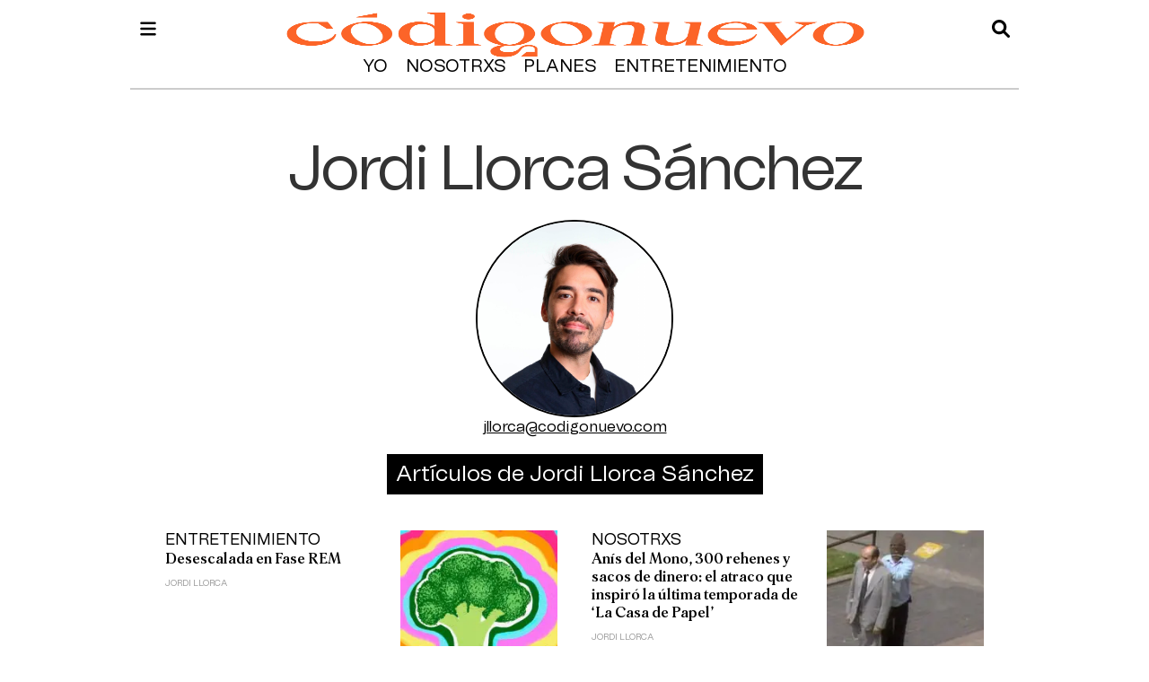

--- FILE ---
content_type: text/html
request_url: https://www.codigonuevo.com/firma/-/meta/jordi-llorca
body_size: 10707
content:
  <!doctype html>  <html class="ltr" dir="ltr" lang="es-ES"> <head> <meta content="text/html; charset=UTF-8" http-equiv="content-type"> <title>Jordi Llorca</title> <link rel="shortcut icon" href="https://www.codigonuevo.com/base-portlet/webrsrc/ctxvar/12199550-9851-499d-afde-0432f7691a8a.png"> <style amp-custom> .mln_uppercase_mln
		{
			text-transform:uppercase
		}
		
		.mln_small-caps_mln
		{
			font-variant:small-caps
		}
		</style> <meta name="keywords" content="jordi llorca"> <meta name="description" content="Jordi Llorca"> <meta property="og:type" content="Article"> <meta property="og:title" content="Jordi Llorca"> <meta property="og:description" content="Jordi Llorca"> <meta property="og:image" content="https://www.codigonuevo.com/news-portlet/getogimage/91531a7e-ccab-4796-a8ee-9714c625879c.png"> <meta property="og:url" content="https://www.codigonuevo.com/firma/-/meta/jordi-llorca"> <meta property="og:site_name" content="www.codigonuevo.com"> <link rel="canonical" href="https://www.codigonuevo.com/firma/-/meta/jordi-llorca"> <link rel="preload" href="https://www.codigonuevo.com/base-portlet/webrsrc/theme/7809ccd1a059e058c711b70861e867dd.css" as="style"> <link rel="preload" href="https://trafico.prensaiberica.es/cmp/min/prensaiberica-es.js" as="script"> <link rel="preload" href="https://www.codigonuevo.com/base-portlet/webrsrc/theme/d1187f0448d6de49beb7261eb69ae5e1.css" as="style"> <link rel="preload" href="https://www.codigonuevo.com/base-portlet/webrsrc/theme/87b063a3f5a1868375a2c0ec48cf7210.css" as="style"> <meta name="viewport" content="width=device-width"> <link href="https://www.codigonuevo.com/base-portlet/webrsrc/theme/40b4b2bedd0c4c064c3fa42c46a4e805.css" rel="stylesheet" type="text/css"> <link href="https://www.codigonuevo.com/base-portlet/webrsrc/theme/7809ccd1a059e058c711b70861e867dd.css" rel="stylesheet" type="text/css"> <link href="https://www.codigonuevo.com/base-portlet/webrsrc/theme/d1187f0448d6de49beb7261eb69ae5e1.css" rel="stylesheet" type="text/css"> <link href="https://www.codigonuevo.com/base-portlet/webrsrc/theme/031536377dc7a7714478b3449421e254.css" rel="stylesheet" type="text/css"> <link href="https://www.codigonuevo.com/base-portlet/webrsrc/theme/87b063a3f5a1868375a2c0ec48cf7210.css" rel="stylesheet" type="text/css"> <link href="https://www.codigonuevo.com/base-portlet/webrsrc/theme/e6149c2e013740e2a4084d860827fc5f.css" rel="stylesheet" type="text/css"> <script type="text/javascript" src="/base-portlet/webrsrc/878d146e07b6f7707aa39255f83ae417.js"></script> <script type="text/javascript">/*<![CDATA[*/var ITER=ITER||{};ITER.CONTEXT=ITER.CONTEXT||{};ITER.CONTEXT.sections=[];ITER.CONTEXT.isArticlePage=function(){return false};ITER.CONTEXT.articleId="";ITER.CONTEXT.contextIs=function(a){return a==="MetadataPage"};ITER.HOOK=ITER.HOOK||{};ITER.HOOK.onDisqusNewComment=function(a){};ITER.RESOURCE=ITER.RESOURCE||{};ITER.RESOURCE.Deferred=function(){var b;var a;var c=new Promise(function(e,d){b=e;a=d});c.resolve=b;c.reject=a;return c};ITER.RESOURCE.onLoad=ITER.RESOURCE.onLoad||[];ITER.RESOURCE.onInit=ITER.RESOURCE.onInit||[];ITER.RESOURCE.onLoad["util-http"]=new ITER.RESOURCE.Deferred();ITER.RESOURCE.onLoad["util-url"]=new ITER.RESOURCE.Deferred();ITER.RESOURCE.onLoad["util-cookie"]=new ITER.RESOURCE.Deferred();ITER.RESOURCE.onLoad["util-event"]=new ITER.RESOURCE.Deferred();ITER.RESOURCE.onLoad["util-message"]=new ITER.RESOURCE.Deferred();ITER.RESOURCE.onLoad.statistics=new ITER.RESOURCE.Deferred();ITER.RESOURCE.onLoad.reading=new ITER.RESOURCE.Deferred();ITER.RESOURCE.onLoad.konami=new ITER.RESOURCE.Deferred();ITER.RESOURCE.onLoad.adblock=new ITER.RESOURCE.Deferred();ITER.RESOURCE.onLoad.captcha=new ITER.RESOURCE.Deferred();ITER.RESOURCE.onLoad["iter-ui-tabs"]=new ITER.RESOURCE.Deferred();ITER.RESOURCE.onLoad["autocomplete-js"]=new ITER.RESOURCE.Deferred();ITER.RESOURCE.onLoad.form=new ITER.RESOURCE.Deferred();ITER.RESOURCE.onLoad["teaser-date"]=new ITER.RESOURCE.Deferred();ITER.RESOURCE.onLoad["search-date"]=new ITER.RESOURCE.Deferred();ITER.RESOURCE.onLoad.unregister=new ITER.RESOURCE.Deferred();ITER.RESOURCE.onLoad.recommendations=new ITER.RESOURCE.Deferred();ITER.RESOURCE.onLoad.surveys=new ITER.RESOURCE.Deferred();ITER.RESOURCE.onLoad["embed-article"]=new ITER.RESOURCE.Deferred();ITER.RESOURCE.CUSTOM=ITER.RESOURCE.CUSTOM||{};ITER.USER=ITER.USER||{};ITER.USER.id="";/*]]>*/</script> <script type="text/javascript" src="/html/js/iter-libraries/iter-util-url.js?v=4.0.244.4" defer onload="ITER.RESOURCE.onLoad['util-url'].resolve(true)"></script> <script type="text/javascript" src="/html/js/iter-libraries/iter-util-cookie.js?v=4.0.244.4" defer onload="ITER.RESOURCE.onLoad['util-cookie'].resolve(true)"></script> <script type="text/javascript" src="/html/js/iter-libraries/iter-konami.js?v=4.0.244.4" defer onload="ITER.RESOURCE.onLoad['konami'].resolve(true)"></script> <script type="text/javascript" src="/html/js/iter-libraries/iter-util-http.js?v=4.0.244.4" defer onload="ITER.RESOURCE.onLoad['util-http'].resolve(true)"></script> <script type="text/javascript" src="/html/js/iter-libraries/iter-statistics.js?v=4.0.244.4" defer onload="ITER.RESOURCE.onLoad['statistics'].resolve(true)"></script> <script type="text/javascript" src="/html/js/iter-libraries/iter-util-message.js?v=4.0.244.4" defer onload="ITER.RESOURCE.onLoad['util-message'].resolve(true)"></script> <script>/*<![CDATA[*/jQryIter.u="";/*]]>*/</script> <script type="text/javascript">/*<![CDATA[*/(function(a){a.contextSections=function(){return[]};a.contextIsArticlePage=function(){return false};a.articleId=function(){return""};a.contextIs=function(b){if(b=="HomePage"){return false}else{if(b=="ArticlePage"){return false}else{if(b=="SearchPage"){return false}else{if(b=="SectionPage"){return false}else{if(b=="MetadataPage"){return true}}}}}}})(jQryIter);/*]]>*/</script> <script type="text/javascript">/*<![CDATA[*/jQryIter.ajax({url:"https://trafico.prensaiberica.es/cmp/min/prensaiberica-es.js",dataType:"script",cache:true,});/*]]>*/</script> <script type="text/javascript">/*<![CDATA[*/window.cmp_config={nameTxt:"Zaprix Project S.L."};/*]]>*/</script> <script type="text/javascript" src="https://www.codigonuevo.com/base-portlet/webrsrc/theme/a0923e154a31d91039a65de7bf82b0a0.js"></script> </head> <body class=" controls-visible signed-out public-page"> <script type="text/javascript">/*<![CDATA[*/jQryIter(document).on("click",".ui-accordion-header",function(){jQryIter(window).resize()});/*]]>*/</script> <div class="iter-page-frame"> <header class="iter-header-wrapper" id="iter-header-wrapper">  <div class="portlet-boundary portlet-static-end portlet-nested-portlets header_main"> <div id="main-content" class="content ly-especial" role="main"> <div id="col-100-nested" class="col-100-nested"> <div class="container"> <div class="row top"> <div class="col-100-nested col-xs-12 portlet-column nopadding" id="col-100-nested"> <div id="" class="portlet-boundary portlet-static-end velocitycontainer-portlet logo"> <div class="logo_header"> <a href="/"> <img width="230" height="56" alt="Código Nuevo" src="https://www.codigonuevo.com/base-portlet/webrsrc/ctxvar/d7bb2939-564f-4c09-b362-ca4a4caaf52b.png" onerror="this.onerror=null; this.src='https://www.codigonuevo.com/base-portlet/webrsrc/ctxvar/d7bb2939-564f-4c09-b362-ca4a4caaf52b.png'"></a> </div> </div> <div id="1315266581" class="portlet-boundary portlet-static-end advanced-search-portlet search_b"> <span class="iter-field iter-field-text"> <span class="iter-field-content"> <span class="iter-field-element"> <input id="_1315266581_keywords" type="text" value="" name="keywords" inlinefield="true" class="iter-field-input iter-field-input-text" onkeydown="javascript:_1315266581_onKeyEnterSearch(event)" placeholder=""> </span> </span> </span> <span class="iter-button iter-button-submit"> <span class="iter-button-content"> <input id="_1315266581_search" type="submit" name="search" value="" class="iter-button-input iter-button-input-submit" onclick="javascript:_1315266581_onClickSearch()"> </span> </span> <script type="text/javascript">/*<![CDATA[*/function _1315266581_cleanKeywords(i){var j="";var h="";for(var f=0;f<i.length;f++){var g=i[f];if(!(g=="/"||g=="\\"||g=="~"||g=="!"||g=="("||g==")")){h+=g}else{h+=" "}}h=encodeURIComponent(h);for(var f=0;f<h.length;f++){var g=h[f];if(g=="'"){j+="%27"}else{j+=g}}return j}function _1315266581_onClickSearch(){var e=_1315266581_cleanKeywords(jQryIter("#_1315266581_keywords").val());if(e.length>0){var d="/resultados-de-busqueda/-/search/";var f="/false/false/19840126/20260126/date/true/true/0/0/meta/0/0/0/1";window.location.href=d+e+f}}function _1315266581_onKeyEnterSearch(b){if(b.keyCode==13){_1315266581_onClickSearch()}};/*]]>*/</script> </div> <div id="" class="portlet-boundary portlet-static-end htmlcontainer-portlet menu"> <div> <div class="icon_menu" onclick="mostrarMenu();"></div> </div> </div> <div id="" class="portlet-boundary portlet-static-end htmlcontainer-portlet icon_search"> <div> <div class="icon" onclick="mostrarSearch();"></div> </div> </div> <div id="57857159" class="portlet-boundary portlet-static-end menu-portlet menu_logo"> <div id="menu_57857159" class="menu_secc "> <div class="nav-dropdown nav noSubNav"> <ul class="parent-nav lst cf"> <li class="lst-item tabnav  sect-54 sect-c7ea2703795d447c7d8c66d83adf1f16"> <a href="/yo" class="tab-item lnk" title="Yo"> <span class="iconBefore"></span> <strong class="sectionName">Yo</strong> <span class="iconAfter"></span> </a> </li> <li class="lst-item tabnav  sect-63 sect-629cc3e879a998429ac4d59fa7459b41"> <a href="/nosotrxs" class="tab-item lnk" title="Nosotrxs"> <span class="iconBefore"></span> <strong class="sectionName">Nosotrxs</strong> <span class="iconAfter"></span> </a> </li> <li class="lst-item tabnav  sect-72 sect-02378f26061c27fef0dc131edd4a956c"> <a href="/planes" class="tab-item lnk" title="Planes"> <span class="iconBefore"></span> <strong class="sectionName">Planes</strong> <span class="iconAfter"></span> </a> </li> <li class="lst-item tabnav  sect-41 sect-90821cab2ce32f2799928b86a24959c7"> <a href="/entretenimiento" class="tab-item lnk" title="Entretenimiento"> <span class="iconBefore"></span> <strong class="sectionName">Entretenimiento</strong> <span class="iconAfter"></span> </a> </li> </ul> </div> </div> </div> </div> </div> </div> </div> </div> </div> <div class="portlet-boundary portlet-static-end portlet-nested-portlets menu_header"> <div id="col-100" class="col-100 container"> <div class="row top"> <div class="layout col-100-top-one-col col-xs-12 portlet-column nopadding" id="col-100-top-one-col"> <div id="" class="portlet-boundary portlet-static-end htmlcontainer-portlet close_menu"> <div> <div class="icon_close" onclick="mostrarMenu();"></div> </div> </div> <div id="3320260348" class="portlet-boundary portlet-static-end menu-portlet menu_1"> <div id="menu_3320260348" class="menu_secc_unfolded mega_menu simple vertical"> <div class="nav-dropdown nav noSubNav"> <ul class="parent-nav lst cf"> <li class="lst-item tabnav  sect-54 sect-c7ea2703795d447c7d8c66d83adf1f16"> <div class="tab-grp"> <a href="/yo" class="tab-item lnk" title="Yo"> <span class="iconBefore"></span> <strong class="sectionName">Yo</strong> <span class="iconAfter"></span> </a> <span class="hasChildsIcon"></span> <div class="child-nav cf"> <ul class="lst-std lst level-2"> <div class="lst-items"> <li class="lst-item   sect-55 sect-a523a6fa3a520f46aa79fada35d4289e"> <a href="/yo/mente" class=" lnk" title="Mente"> <span class="iconBefore"></span> <span class="sectionName">Mente</span> <span class="iconAfter"></span> </a> </li> <li class="lst-item   sect-56 sect-273cbb1d69ee49ae33bf9a4f15e56ddd"> <a href="/yo/cuerpo" class=" lnk" title="Cuerpo"> <span class="iconBefore"></span> <span class="sectionName">Cuerpo</span> <span class="iconAfter"></span> </a> </li> <li class="lst-item   sect-57 sect-e0cf7d4fc5c89765b0976cd8d70c2b33"> <a href="/yo/moda" class=" lnk" title="Moda"> <span class="iconBefore"></span> <span class="sectionName">Moda</span> <span class="iconAfter"></span> </a> </li> <li class="lst-item   sect-58 sect-fa8ff4aee80db180b29ba4cb396284a6"> <a href="/yo/belleza" class=" lnk" title="Belleza"> <span class="iconBefore"></span> <span class="sectionName">Belleza</span> <span class="iconAfter"></span> </a> </li> <li class="lst-item   sect-59 sect-a647c63530c62fa07e776ca42f5de295"> <a href="/yo/identidad" class=" lnk" title="Identidad"> <span class="iconBefore"></span> <span class="sectionName">Identidad</span> <span class="iconAfter"></span> </a> </li> <li class="lst-item   sect-60 sect-fbd681195cccfacd795d524b0893fa1b"> <a href="/yo/salud" class=" lnk" title="Salud"> <span class="iconBefore"></span> <span class="sectionName">Salud</span> <span class="iconAfter"></span> </a> </li> <li class="lst-item   sect-61 sect-89da690935f1aed72f1bf18c663a3dba"> <a href="/yo/dinero" class=" lnk" title="Dinero"> <span class="iconBefore"></span> <span class="sectionName">Dinero</span> <span class="iconAfter"></span> </a> </li> <li class="lst-item   sect-62 sect-100727abfe214c8eb7ffd901f79b328d"> <a href="/yo/trabajo" class=" lnk" title="Trabajo"> <span class="iconBefore"></span> <span class="sectionName">Trabajo</span> <span class="iconAfter"></span> </a> </li> <li class="lst-item   sect-1378 sect-bab1741bae586a45073d5d1dc4a9e540"> <a href="/yo/opinion" class=" lnk" title="Opinión"> <span class="iconBefore"></span> <span class="sectionName">Opinión</span> <span class="iconAfter"></span> </a> </li> </div> </ul> </div> </div> </li> <li class="lst-item tabnav  sect-63 sect-629cc3e879a998429ac4d59fa7459b41"> <div class="tab-grp"> <a href="/nosotrxs" class="tab-item lnk" title="Nosotrxs"> <span class="iconBefore"></span> <strong class="sectionName">Nosotrxs</strong> <span class="iconAfter"></span> </a> <span class="hasChildsIcon"></span> <div class="child-nav cf"> <ul class="lst-std lst level-2"> <div class="lst-items"> <li class="lst-item   sect-64 sect-81696d0b471e0531e33cfe3e07100b92"> <a href="/nosotrxs/relaciones" class=" lnk" title="Relaciones"> <span class="iconBefore"></span> <span class="sectionName">Relaciones</span> <span class="iconAfter"></span> </a> </li> <li class="lst-item   sect-65 sect-e542ce054e009f8fc59c5ac02d60147b"> <a href="/nosotrxs/sexo" class=" lnk" title="Sexo"> <span class="iconBefore"></span> <span class="sectionName">Sexo</span> <span class="iconAfter"></span> </a> </li> <li class="lst-item   sect-66 sect-b85d6390c5c3ed5fa6da91fb903126ff"> <a href="/nosotrxs/social" class=" lnk" title="Social"> <span class="iconBefore"></span> <span class="sectionName">Social</span> <span class="iconAfter"></span> </a> </li> <li class="lst-item   sect-67 sect-fe7293c0f3ce82369efa60d3727bfd9d"> <a href="/nosotrxs/feminismo" class=" lnk" title="Feminismo"> <span class="iconBefore"></span> <span class="sectionName">Feminismo</span> <span class="iconAfter"></span> </a> </li> <li class="lst-item   sect-68 sect-45d02affb085a144f48d54569ec1fd32"> <a href="/nosotrxs/lgtbi" class=" lnk" title="LGTBI"> <span class="iconBefore"></span> <span class="sectionName">LGTBI</span> <span class="iconAfter"></span> </a> </li> <li class="lst-item   sect-69 sect-50e6a0b971cb4d0f57d14b21be3b4e1e"> <a href="/nosotrxs/familia" class=" lnk" title="Familia"> <span class="iconBefore"></span> <span class="sectionName">Familia</span> <span class="iconAfter"></span> </a> </li> <li class="lst-item   sect-70 sect-450df4b64346b80052f3ab56f3a7b004"> <a href="/nosotrxs/sostenibilidad" class=" lnk" title="Sostenibilidad"> <span class="iconBefore"></span> <span class="sectionName">Sostenibilidad</span> <span class="iconAfter"></span> </a> </li> <li class="lst-item   sect-71 sect-bc725e50a1325816f7837f5e5e8bfdd1"> <a href="/nosotrxs/mascotas" class=" lnk" title="Mascotas"> <span class="iconBefore"></span> <span class="sectionName">Mascotas</span> <span class="iconAfter"></span> </a> </li> </div> </ul> </div> </div> </li> <li class="lst-item tabnav  sect-72 sect-02378f26061c27fef0dc131edd4a956c"> <div class="tab-grp"> <a href="/planes" class="tab-item lnk" title="Planes"> <span class="iconBefore"></span> <strong class="sectionName">Planes</strong> <span class="iconAfter"></span> </a> <span class="hasChildsIcon"></span> <div class="child-nav cf"> <ul class="lst-std lst level-2"> <div class="lst-items"> <li class="lst-item   sect-74 sect-6fab2515c6de381a35f860d805fc38d6"> <a href="/planes/trending" class=" lnk" title="Trending"> <span class="iconBefore"></span> <span class="sectionName">Trending</span> <span class="iconAfter"></span> </a> </li> <li class="lst-item   sect-75 sect-01dc88e34f9fd864104c3fe794cd00e7"> <a href="/planes/comida" class=" lnk" title="Comida"> <span class="iconBefore"></span> <span class="sectionName">Comida</span> <span class="iconAfter"></span> </a> </li> <li class="lst-item   sect-76 sect-7c050f19c9cb04e1f2317d3e229ffb25"> <a href="/planes/viajar" class=" lnk" title="Viajar"> <span class="iconBefore"></span> <span class="sectionName">Viajar</span> <span class="iconAfter"></span> </a> </li> <li class="lst-item   sect-77 sect-07eb5603ee7dcdb5f53e850eabdf0338"> <a href="/planes/fiestas" class=" lnk" title="Fiestas"> <span class="iconBefore"></span> <span class="sectionName">Fiestas</span> <span class="iconAfter"></span> </a> </li> <li class="lst-item   sect-78 sect-967b4417259f3122c8d0519218d61da0"> <a href="/planes/social-media" class=" lnk" title="Social media"> <span class="iconBefore"></span> <span class="sectionName">Social media</span> <span class="iconAfter"></span> </a> </li> <li class="lst-item   sect-79 sect-1fa12586243893161105a78c9d976292"> <a href="/planes/tecnologia" class=" lnk" title="Tecnología"> <span class="iconBefore"></span> <span class="sectionName">Tecnología</span> <span class="iconAfter"></span> </a> </li> <li class="lst-item   sect-1027 sect-1b3a54c50210772f48b40490f0f033db"> <a href="/planes/cultura" class=" lnk" title="Cultura"> <span class="iconBefore"></span> <span class="sectionName">Cultura</span> <span class="iconAfter"></span> </a> </li> </div> </ul> </div> </div> </li> <li class="lst-item tabnav  sect-41 sect-90821cab2ce32f2799928b86a24959c7"> <div class="tab-grp"> <a href="/entretenimiento" class="tab-item lnk" title="Entretenimiento"> <span class="iconBefore"></span> <strong class="sectionName">Entretenimiento</strong> <span class="iconAfter"></span> </a> <span class="hasChildsIcon"></span> <div class="child-nav cf"> <ul class="lst-std lst level-2"> <div class="lst-items"> <li class="lst-item   sect-43 sect-a8cb1e60dd1b158ef37c89c8e1021d0c"> <a href="/entretenimiento/series" class=" lnk" title="Series"> <span class="iconBefore"></span> <span class="sectionName">Series</span> <span class="iconAfter"></span> </a> </li> <li class="lst-item   sect-42 sect-6450842729b94729b0a1923bf97a66b7"> <a href="/entretenimiento/celebrities" class=" lnk" title="Celebrities"> <span class="iconBefore"></span> <span class="sectionName">Celebrities</span> <span class="iconAfter"></span> </a> </li> <li class="lst-item   sect-44 sect-0bda9ec59c2980241515e115397e0eb7"> <a href="/entretenimiento/musica" class=" lnk" title="Música"> <span class="iconBefore"></span> <span class="sectionName">Música</span> <span class="iconAfter"></span> </a> </li> <li class="lst-item   sect-45 sect-96f0c8f45b9a05f48a3f994e3485d05d"> <a href="/entretenimiento/cine" class=" lnk" title="Cine"> <span class="iconBefore"></span> <span class="sectionName">Cine</span> <span class="iconAfter"></span> </a> </li> <li class="lst-item   sect-46 sect-6dd32268f97c2d66fbf0ffc1db79381a"> <a href="/entretenimiento/gaming" class=" lnk" title="Gaming"> <span class="iconBefore"></span> <span class="sectionName">Gaming</span> <span class="iconAfter"></span> </a> </li> <li class="lst-item   sect-47 sect-a2f961e45b02301bf7d72bd76bd042b9"> <a href="/entretenimiento/libros" class=" lnk" title="Libros"> <span class="iconBefore"></span> <span class="sectionName">Libros</span> <span class="iconAfter"></span> </a> </li> <li class="lst-item   sect-48 sect-1c8194b0411640639dfb8d179623cff6"> <a href="/entretenimiento/arte" class=" lnk" title="Arte"> <span class="iconBefore"></span> <span class="sectionName">Arte</span> <span class="iconAfter"></span> </a> </li> <li class="lst-item   sect-49 sect-e6366f721c3e92581838fefd24e6304c"> <a href="/entretenimiento/ciencia" class=" lnk" title="Ciencia"> <span class="iconBefore"></span> <span class="sectionName">Ciencia</span> <span class="iconAfter"></span> </a> </li> <li class="lst-item   sect-1753 sect-49d385155c1705a8b6d233470e3d44e6"> <a href="/entretenimiento/mucho-texto" class=" lnk" title="Mucho Texto"> <span class="iconBefore"></span> <span class="sectionName">Mucho Texto</span> <span class="iconAfter"></span> </a> </li> <li class="lst-item   sect-1824 sect-cfb0e83247492ad5ae5595cf672f7c84"> <a href="/entretenimiento/retratadas" class=" lnk" title="Retratadas"> <span class="iconBefore"></span> <span class="sectionName">Retratadas</span> <span class="iconAfter"></span> </a> </li> </div> </ul> </div> </div> </li> </ul> </div> </div> </div> <div id="" class="portlet-boundary portlet-static-end htmlcontainer-portlet icons_rrss"> <div> <ul> <li><a label="tiktok" href="https://tiktok.com/@codigonuevo/" target="_blank"> <div class="icon_rsss icon_tiktok"></div></a></li> <li><a label="instagram" href="https://www.instagram.com/codigonuevo/?hl=es" target="_blank"> <div class="icon_rsss icon_instagram"></div></a></li> <li><a label="youtube" href="https://www.youtube.com/channel/UCSqYjOWkCPVtZY8XubFZdDA" target="_blank"> <div class="icon_rsss icon_youtube"></div></a></li> <li><a label="twitter" href="https://twitter.com/codigonuevo/" target="_blank"> <div class="icon_rsss icon_twitter"></div></a></li> </ul> </div> </div> <div id="1132846710" class="portlet-boundary portlet-static-end menu-portlet menu_2"> <div id="menu_1132846710" class="menu_secc "> <div class="nav-dropdown nav noSubNav"> <ul class="parent-nav lst cf"> <li class="lst-item tabnav  sect-33 sect-2df08866126b5fa53c17f1070be58a27"> <a href="/sobre-nosotros" class="tab-item lnk" title="Nosotros"> <span class="iconBefore"></span> <span class="sectionName">Nosotros</span> <span class="iconAfter"></span> </a> </li> <li class="lst-item tabnav  sect-1488 sect-5274c0ff25d6a1027543c0f02b5bcef6"> <a href="https://empleo.prensaiberica.es/pages/codigo-nuevo" rel="nofollow noopener noreferrer" class="tab-item lnk" target="_blank" title="Empleo"> <span class="iconBefore"></span> <span class="sectionName">Empleo</span> <span class="iconAfter"></span> </a> </li> <li class="lst-item tabnav  sect-34 sect-c3d767e6577a39bd833910973731787f"> <a href="/aviso-legal" class="tab-item lnk" title="Aviso legal"> <span class="iconBefore"></span> <span class="sectionName">Aviso legal</span> <span class="iconAfter"></span> </a> </li> <li class="lst-item tabnav  sect-361 sect-3b85dd13be6f0d001f780350c560e352"> <a href="javascript:Didomi.preferences.show();" rel="nofollow" class="tab-item lnk" title="Privacidad"> <span class="iconBefore"></span> <span class="sectionName">Privacidad</span> <span class="iconAfter"></span> </a> </li> <li class="lst-item tabnav  sect-35 sect-d83fca2560f9bae818c989bddbabbd50"> <a href="/contacto" class="tab-item lnk" title="Contacto"> <span class="iconBefore"></span> <span class="sectionName">Contacto</span> <span class="iconAfter"></span> </a> </li> <li class="lst-item tabnav  sect-1814 sect-9f5ed307d54640cb5e8a70ab586166dd"> <a href="https://www.prensaiberica.es/canal-de-denuncias" rel="nofollow noopener noreferrer" class="tab-item lnk" target="_blank" title="Canal de denuncias"> <span class="iconBefore"></span> <span class="sectionName">Canal de denuncias</span> <span class="iconAfter"></span> </a> </li> </ul> </div> </div> </div> </div> </div> </div> </div> </header> <div class="iter-content-wrapper iter-droppable-zone" id="iter-content-wrapper"> <div id="main-content" class="content ly-especial" role="main"> <div id="col-100-nested" class="col-100-nested"> <div class="container"> <div class="row top"> <div class="col-100-nested col-xs-12 portlet-column nopadding" id="col-100-nested"> <div id="" class="portlet-boundary portlet-static-end velocitycontainer-portlet ficha_firma"> <div class="header-autor"> <div class="nombre-autor"> <h1>Jordi Llorca Sánchez</h1> </div> <div class="subhedline-autor"> </div> <div class="imagen-autor"> <img itercontenttypein="Image" itercontenttypeout="Image" src="https://www.codigonuevo.com/binrepository/microsoftteams-image-12_335-35038210_20221110115601.jpg" alt="Jordi Llorca Sánchez" title="Jordi Llorca Sánchez" width="1333" height="2000" iterimgid="335-35038210"> </div> <div class="descripcion-autor"> </div> <div class="direccion-autor"> <a href="mailto:jllorca@codigonuevo.com">jllorca@codigonuevo.com</a> </div> </div> <div class="cintillo_autor"> Artículos de Jordi Llorca Sánchez 
          </div> <script type="application/ld+json"> { 
 "@context": "https://schema.org",
 "@type": "Person",
 "name": "Jordi Llorca Sánchez",
 "image": {
 "@type": "ImageObject",
 "url": "https://www.codigonuevo.com/binrepository/microsoftteams-image-12_335-35038210_20221110115601.jpg"
 },
 "jobTitle": "",
 "sameAs": ["jllorca@codigonuevo.com"],
 "description": ""
}
</script> <script type="text/javascript">/*<![CDATA[*/if(isMobileEnvironment){var m_ads="cpm_m|cpm_r_dcha|cpm_mb|cpm_r_dchab|cpm_mf"}else{var m_ads="cpm_si|cpm_sd|cpm_m|cpm_r_dcha|cpm_mb|cpm_r_dchab"}window.dataLayer=window.dataLayer||[];window.dataLayer.push({event:"pageview",ads:{enabled:undefined,positions:m_ads},campaign:{medium:undefined,name:undefined,source:undefined},content:{access:"abierto",branded:undefined,category:"vida-y-estilo",date:{modification:undefined,publication:undefined,publication_short:undefined},front:"1",id:undefined,local:{city:undefined,province:undefined,region:undefined},local_is:"0",multimedia:undefined,origin:"gzp",person:{author:undefined,editor:undefined,signin:undefined},place:undefined,pretitle:undefined,read:{time:undefined},related:undefined,search:undefined,section:{level_1:"codigo nuevo",level_2:"autor",level_3:normalize_str_data("Jordi Llorca Sánchez")},social:undefined,tag:undefined,type:{cms:"portada autor"},words:undefined},page:{h1:"Código Nuevo | La información que te conecta con el mundo",notifications:undefined,referrer:undefined,response:"200",view_id:Math.floor(Date.now()/1000),title:"Código Nuevo | La información que te conecta con el mundo",url:{complete:"https://www.codigonuevo.com/",domain:"codigonuevo.com",hostname:"www.codigonuevo.com",parameters:undefined,path:undefined}},product:{platform:"web"},video:{author:undefined,origin:undefined,title:undefined,type:undefined}});/*]]>*/</script> <script type="text/javascript">/*<![CDATA[*/$(document).ready(function(){document.title=document.title+" | Últimas noticias de "+document.title+" | Código Nuevo";$("meta[name='description']").attr("content","Noticias de "+document.title+". Toda la actualidad y últimas noticias de "+document.title+" con Código Nuevo")});/*]]>*/</script> </div> <div id="1951906286" class="portlet-boundary portlet-static-end teaser-viewer-portlet e_004_002 firmas"> <div id="_1951906286_teaser_paged"> <div id="_1951906286_loadingDiv"></div> <div class="paged noticias" id="_1951906286_myCarrusel" style="display: none;"> <article class=" article element  full-access norestricted" iteridart="GMCN234507"> <div class="IMG_INF1_TIT_INF2_LATERAL_cn odd n1  $templateClass"> <div class="media_block"> <div class="multimedia"> <div class="multimediaIconMacroWrapper"> <picture> <a href="/entretenimiento/desescalada-fase-rem-GMCN234507" class="cutlineShow" title="Desescalada en Fase REM">  <div frame="crop200x210" style="position: relative; width: 100%; padding-top: 105.00%;"> <img itercontenttypein="TeaserImage" itercontenttypeout="Image" src="//www.codigonuevo.com/binrepository/326x210/63c0/200d210/none/2283274/JMEV/jordiygabi-930x600_CN234507_MG11289616.jpg" srcset="//www.codigonuevo.com/binrepository/326x210/63c0/200d210/none/2283274/JMEV/jordiygabi-930x600_CN234507_MG11289616.jpg 200w" width="200" height="210" style="bottom: 0; left: 0; top: 0; right: 0;
height: auto; width: auto;
max-height: 100%; max-width: 100%;
display: block; position: absolute; margin: auto;" iterimgid="CN234507" sizes="100vw" alt="Gabi Corradini" title="Gabi Corradini"> </div> <span class="   "></span></a> </picture> </div> </div> </div> <div class="text_block"> <div class="article-section"> <a class="section" href="/entretenimiento" title="Entretenimiento">Entretenimiento</a> </div> <div class="headline"> <h2><a href="/entretenimiento/desescalada-fase-rem-GMCN234507" title="Desescalada en Fase REM">Desescalada en Fase REM</a></h2> </div> <div class="inf2"> <a href="/firma/-/meta/jordi-llorca" title="Jordi Llorca">Jordi Llorca</a> </div> </div> </div> </article> <article class=" article element  full-access norestricted" iteridart="MPCN208217"> <div class="IMG_INF1_TIT_INF2_LATERAL_cn even n2  $templateClass"> <div class="media_block"> <div class="multimedia"> <div class="multimediaIconMacroWrapper"> <picture> <a href="/nosotrxs/anis-mono-300-rehenes-sacos-dinero-atraco-inspiro-ultima-temporada-casa-papel-MPCN208217" class="cutlineShow" title="Anís del Mono, 300 rehenes y sacos de dinero: el atraco que inspiró la última temporada de ‘La Casa de Papel’">  <div frame="crop200x210" style="position: relative; width: 100%; padding-top: 105.00%;"> <img itercontenttypein="TeaserImage" itercontenttypeout="Image" src="//www.codigonuevo.com/binrepository/326x210/63c0/200d210/none/2283274/PNQR/banco-central-930x600_CN208217_MG11284571.jpg" srcset="//www.codigonuevo.com/binrepository/326x210/63c0/200d210/none/2283274/PNQR/banco-central-930x600_CN208217_MG11284571.jpg 200w" width="200" height="210" style="bottom: 0; left: 0; top: 0; right: 0;
height: auto; width: auto;
max-height: 100%; max-width: 100%;
display: block; position: absolute; margin: auto;" iterimgid="CN208217" sizes="100vw" alt="RTVE" title="RTVE"> </div> <span class="   "></span></a> </picture> </div> </div> </div> <div class="text_block"> <div class="article-section"> <a class="section" href="/nosotrxs" title="Nosotrxs">Nosotrxs</a> </div> <div class="headline"> <h2><a href="/nosotrxs/anis-mono-300-rehenes-sacos-dinero-atraco-inspiro-ultima-temporada-casa-papel-MPCN208217" title="Anís del Mono, 300 rehenes y sacos de dinero: el atraco que inspiró la última temporada de ‘La Casa de Papel’">Anís del Mono, 300 rehenes y sacos de dinero: el atraco que inspiró la última temporada de ‘La Casa de Papel’</a></h2> </div> <div class="inf2"> <a href="/firma/-/meta/jordi-llorca" title="Jordi Llorca">Jordi Llorca</a> </div> </div> </div> </article> <article class=" article element  full-access norestricted" iteridart="GKCN164763"> <div class="IMG_INF1_TIT_INF2_LATERAL_cn odd n3  $templateClass"> <div class="media_block"> <div class="multimedia"> <div class="multimediaIconMacroWrapper"> <picture> <a href="/nosotrxs/ayurame-querhaceres-viral-ayudame-GKCN164763" class="cutlineShow" title="Encontramos a las chicas de 'Ayúdame', uno de los primeros virales de Youtube en España">  <div frame="crop200x210" style="position: relative; width: 100%; padding-top: 105.00%;"> <img itercontenttypein="TeaserImage" itercontenttypeout="Image" src="//www.codigonuevo.com/binrepository/326x210/63c0/200d210/none/2283274/XGJC/ayudame-quehaceres-930x600_CN164763_MG11276229.png" srcset="//www.codigonuevo.com/binrepository/326x210/63c0/200d210/none/2283274/XGJC/ayudame-quehaceres-930x600_CN164763_MG11276229.png 200w" width="200" height="210" style="bottom: 0; left: 0; top: 0; right: 0;
height: auto; width: auto;
max-height: 100%; max-width: 100%;
display: block; position: absolute; margin: auto;" iterimgid="CN164763" sizes="100vw" alt="Taylor" title="Taylor"> </div> <span class="   "></span></a> </picture> </div> </div> </div> <div class="text_block"> <div class="article-section"> <a class="section" href="/nosotrxs" title="Nosotrxs">Nosotrxs</a> </div> <div class="headline"> <h2><a href="/nosotrxs/ayurame-querhaceres-viral-ayudame-GKCN164763" title="Encontramos a las chicas de 'Ayúdame', uno de los primeros virales de Youtube en España">Encontramos a las chicas de 'Ayúdame', uno de los primeros virales de Youtube en España</a></h2> </div> <div class="inf2"> <a href="/firma/-/meta/jordi-llorca" title="Jordi Llorca">Jordi Llorca</a> </div> </div> </div> </article> <article class=" article element  full-access norestricted" iteridart="LKCN162328"> <div class="IMG_INF1_TIT_INF2_LATERAL_cn even n4  $templateClass"> <div class="media_block"> <div class="multimedia"> <div class="multimediaIconMacroWrapper"> <picture> <a href="/nosotrxs/relaciones/averigua-tipo-pene-manera-usarlo-LKCN162328" class="cutlineShow" title="Averigua qué tipo de pene tienes y la mejor manera de usarlo">  <div frame="crop200x210" style="position: relative; width: 100%; padding-top: 105.00%;"> <img itercontenttypein="TeaserImage" itercontenttypeout="Image" src="//www.codigonuevo.com/binrepository/326x210/63c0/200d210/none/2283274/YUNX/tipo_pene_codigo_nuevo-930x600_CN162328_MG11275600.png" srcset="//www.codigonuevo.com/binrepository/326x210/63c0/200d210/none/2283274/YUNX/tipo_pene_codigo_nuevo-930x600_CN162328_MG11275600.png 200w" width="200" height="210" style="bottom: 0; left: 0; top: 0; right: 0;
height: auto; width: auto;
max-height: 100%; max-width: 100%;
display: block; position: absolute; margin: auto;" iterimgid="CN162328" sizes="100vw" alt="Olivia Locher" title="Olivia Locher"> </div> <span class="   "></span></a> </picture> </div> </div> </div> <div class="text_block"> <div class="article-section"> <a class="section" href="/nosotrxs/relaciones" title="Relaciones">Relaciones</a> </div> <div class="headline"> <h2><a href="/nosotrxs/relaciones/averigua-tipo-pene-manera-usarlo-LKCN162328" title="Averigua qué tipo de pene tienes y la mejor manera de usarlo">Averigua qué tipo de pene tienes y la mejor manera de usarlo</a></h2> </div> <div class="inf2"> <a href="/firma/-/meta/jordi-llorca" title="Jordi Llorca">Jordi Llorca</a> </div> </div> </div> </article> <article class=" article element  full-access norestricted" iteridart="CKCN160165"> <div class="IMG_INF1_TIT_INF2_LATERAL_cn odd n5  $templateClass"> <div class="media_block"> <div class="multimedia"> <div class="multimediaIconMacroWrapper"> <picture> <a href="/nosotrxs/relaciones/deje-whatsapp-quedo-decirte-CKCN160165" class="cutlineShow" title="Te dejé por WhatsApp y me quedó todo esto por decirte">  <div frame="crop200x210" style="position: relative; width: 100%; padding-top: 105.00%;"> <img itercontenttypein="TeaserImage" itercontenttypeout="Image" src="//www.codigonuevo.com/binrepository/326x210/63c0/200d210/none/2283274/OWBC/whatsapp-cortar-930x600_CN160165_MG11257663.jpg" srcset="//www.codigonuevo.com/binrepository/326x210/63c0/200d210/none/2283274/OWBC/whatsapp-cortar-930x600_CN160165_MG11257663.jpg 200w" width="200" height="210" style="bottom: 0; left: 0; top: 0; right: 0;
height: auto; width: auto;
max-height: 100%; max-width: 100%;
display: block; position: absolute; margin: auto;" iterimgid="CN160165" sizes="100vw" alt="Te dejé por WhatsApp y me quedó todo esto por decirte" title="Te dejé por WhatsApp y me quedó todo esto por decirte"> </div> <span class="   "></span></a> </picture> </div> </div> </div> <div class="text_block"> <div class="article-section"> <a class="section" href="/nosotrxs/relaciones" title="Relaciones">Relaciones</a> </div> <div class="headline"> <h2><a href="/nosotrxs/relaciones/deje-whatsapp-quedo-decirte-CKCN160165" title="Te dejé por WhatsApp y me quedó todo esto por decirte">Te dejé por WhatsApp y me quedó todo esto por decirte</a></h2> </div> <div class="inf2"> <a href="/firma/-/meta/jordi-llorca" title="Jordi Llorca">Jordi Llorca</a> </div> </div> </div> </article> <article class=" article element  full-access norestricted" iteridart="EKCN160163"> <div class="IMG_INF1_TIT_INF2_LATERAL_cn even n6  $templateClass"> <div class="media_block"> <div class="multimedia"> <div class="multimediaIconMacroWrapper"> <picture> <a href="/nosotrxs/relaciones/4-chicos-cuentan-gatillazos-EKCN160163" class="cutlineShow" title="4 chicos te cuentan toda la verdad sobre sus gatillazos">  <div frame="crop200x210" style="position: relative; width: 100%; padding-top: 105.00%;"> <img itercontenttypein="TeaserImage" itercontenttypeout="Image" src="//www.codigonuevo.com/binrepository/326x210/63c0/200d210/none/2283274/OYKJ/gatillazo-codigo-nuevo-2-930x600_CN160163_MG11254723.jpg" srcset="//www.codigonuevo.com/binrepository/326x210/63c0/200d210/none/2283274/OYKJ/gatillazo-codigo-nuevo-2-930x600_CN160163_MG11254723.jpg 200w" width="200" height="210" style="bottom: 0; left: 0; top: 0; right: 0;
height: auto; width: auto;
max-height: 100%; max-width: 100%;
display: block; position: absolute; margin: auto;" iterimgid="CN160163" sizes="100vw" alt="4 chicos te cuentan toda la verdad sobre sus gatillazos" title="4 chicos te cuentan toda la verdad sobre sus gatillazos"> </div> <span class="   "></span></a> </picture> </div> </div> </div> <div class="text_block"> <div class="article-section"> <a class="section" href="/nosotrxs/relaciones" title="Relaciones">Relaciones</a> </div> <div class="headline"> <h2><a href="/nosotrxs/relaciones/4-chicos-cuentan-gatillazos-EKCN160163" title="4 chicos te cuentan toda la verdad sobre sus gatillazos">4 chicos te cuentan toda la verdad sobre sus gatillazos</a></h2> </div> <div class="inf2"> <a href="/firma/-/meta/jordi-llorca" title="Jordi Llorca">Jordi Llorca</a> </div> </div> </div> </article> <article class=" article element  full-access norestricted" iteridart="PJCN157877"> <div class="IMG_INF1_TIT_INF2_LATERAL_cn odd n7  $templateClass"> <div class="media_block"> <div class="multimedia"> <div class="multimediaIconMacroWrapper"> <picture> <a href="/nosotrxs/decision-vida-tatue-logo-empresa-contrataran-PJCN157877" class="cutlineShow" title="¿La peor decisión de mi vida? Me tatué el logo de una empresa para que me contrataran">  <div frame="crop200x210" style="position: relative; width: 100%; padding-top: 105.00%;"> <img itercontenttypein="TeaserImage" itercontenttypeout="Image" src="//www.codigonuevo.com/binrepository/326x210/63c0/200d210/none/2283274/DTEY/img-20181102-wa0020-930x600_CN157877_MG11274312.jpg" srcset="//www.codigonuevo.com/binrepository/326x210/63c0/200d210/none/2283274/DTEY/img-20181102-wa0020-930x600_CN157877_MG11274312.jpg 200w" width="200" height="210" style="bottom: 0; left: 0; top: 0; right: 0;
height: auto; width: auto;
max-height: 100%; max-width: 100%;
display: block; position: absolute; margin: auto;" iterimgid="CN157877" sizes="100vw" alt="Albert Rius" title="Albert Rius"> </div> <span class="   "></span></a> </picture> </div> </div> </div> <div class="text_block"> <div class="article-section"> <a class="section" href="/nosotrxs" title="Nosotrxs">Nosotrxs</a> </div> <div class="headline"> <h2><a href="/nosotrxs/decision-vida-tatue-logo-empresa-contrataran-PJCN157877" title="¿La peor decisión de mi vida? Me tatué el logo de una empresa para que me contrataran">¿La peor decisión de mi vida? Me tatué el logo de una empresa para que me contrataran</a></h2> </div> <div class="inf2"> <a href="/firma/-/meta/jordi-llorca" title="Jordi Llorca">Jordi Llorca</a> </div> </div> </div> </article> </div> <script>/*<![CDATA[*/jQryIter("#_1951906286_mylistCarrousel").addClass("carrusel  vertical");jQryIter("#_1951906286_myCarrusel").addClass("carrusel-list");/*]]>*/</script> <script>/*<![CDATA[*/jQryIter("#_1951906286_mylistCarrousel").on("custom",function(f,b){jQryIter("#_1951906286_loadingDiv").addClass("loading-animation");var a;var h;var d=7;var e=10;var g=true;countPagination=Math.ceil(d/e);if(b<=1){a=1;h=e+1}else{if(((b-1)*e)<d){a=(b-1)*e+1}else{a=d-e+1;b=countPagination+1}if((a+e)<=d){h=a+e}else{h=(d+1)}}var c;if(""==""){c={portletItem:"",refPreferenceId:"teaserviewerportlet_WAR_newsportlet_INSTANCE_44bd0b4660d947749f031bb2d598cb65",portletId:"",contentId:"0",categoryIds:"2465957",date:"20260126003918",teasertotalcount:"7",firstItem:a,lastItem:h,globalFirstItem:"0",globalLastItem:"60",globalLastIndex:b,scopeGroupId:"2283274",companyId:"10132",languageId:"es_ES",plid:"2560562",sectionPlid:"0",secure:"true",userId:"10135",lifecycleRender:"true",pathFriendlyURLPublic:"/web",pathFriendlyURLPrivateUser:"/user",pathFriendlyURLPrivateGroup:"/group",serverName:"www.codigonuevo.com",cdnHost:"",pathImage:"https://www.codigonuevo.com/image",pathMain:"/c",pathContext:"",urlPortal:"https://www.codigonuevo.com",pathThemeImages:"https://www.codigonuevo.com/html/themes/iter_basic/images",serverPort:"80",scheme:"http",isMobileRequest:"0",includeCurrentContent:"false",activeUnrepeatable:"false",unrepeatableArticles:""}}else{c={portletItem:"",refPreferenceId:"teaserviewerportlet_WAR_newsportlet_INSTANCE_44bd0b4660d947749f031bb2d598cb65",portletId:"",contentId:"0",categoryIds:"2465957",date:"20260126003918",teasertotalcount:"7",firstItem:a,lastItem:h,globalFirstItem:"0",globalLastItem:"60",globalLastIndex:b,scopeGroupId:"2283274",companyId:"10132",languageId:"es_ES",plid:"2560562",sectionPlid:"0",secure:"true",userId:"10135",lifecycleRender:"true",pathFriendlyURLPublic:"/web",pathFriendlyURLPrivateUser:"/user",pathFriendlyURLPrivateGroup:"/group",serverName:"www.codigonuevo.com",cdnHost:"",pathImage:"https://www.codigonuevo.com/image",pathMain:"/c",pathContext:"",urlPortal:"https://www.codigonuevo.com",pathThemeImages:"https://www.codigonuevo.com/html/themes/iter_basic/images",serverPort:"80",scheme:"http",isMobileRequest:"0",includeCurrentContent:"false",filterBy:"",filterOpt:"",activeUnrepeatable:"false",unrepeatableArticles:""}}jQryIter.ajax({url:"/news-portlet/html/teaser-viewer-portlet/teaser_page.jsp",data:c,}).success(function(i){ITER.RESOURCE.onLoad["util-url"].then(function(){if(g){jQryIter("#_1951906286_myCarrusel").append(i)}else{jQryIter("#_1951906286_myCarrusel").html(i)}var l=jQryIter('div[id$="_teaser_paged"]').length>1?"_1951906286_p":"p";if(jQryIter("#_1951906286_mylistCarrousel").closest(".itr-sendspageview").length>0&&jQryIter("#_1951906286_mylistCarrousel").closest(".itr-reloadonpager").length==0&&ITER.UTIL.URL.getFragmentIdentifier(l)!=b){if(typeof MASStatsMgr!="undefined"){MASStatsMgr.sendPageView()}if(typeof ga!=="undefined"){ga("send","pageview",document.location.href)}}jQryIter("#_1951906286_loadingDiv").removeClass("loading-animation");var j=jQryIter("#_1951906286_myCarrusel").closest("div.portlet-boundary").attr("id")||"";var k=jQuery("#"+j);if(k.hasClass("_tc")){jQuery(document).trigger("teaserCompleteLoad",k.attr("id"))}_1951906286_loadedsuccess(a,h,b);if(!g){ITER.UTIL.URL.setFragmentIdentifier(l,b)}document.getElementById("_1951906286_myCarrusel").style.display="block"})})});var _1951906286_goToNavPage=function(){var a=jQryIter('div[id$="_teaser_paged"]').length>1?"_1951906286_p":"p";if(document.location.hash.indexOf("."+a+":")<0){document.getElementById("_1951906286_myCarrusel").style.display="block"}else{ITER.RESOURCE.onLoad["util-url"].then(function(){var b=parseInt(ITER.UTIL.URL.getFragmentIdentifier(a));var e=7;var f=10;var c=Math.ceil(e/f);var d=1;if(c<=10){if(c>=b){d=b}else{d=c}jQryIter("#_1951906286_myNavButtons li").eq(d-1).click()}else{if(b<=6){jQryIter("#_1951906286_myNavButtons li").eq(b-1).click()}else{var d=1;var g=1;if(b>6){if(c>b+4){g=b-5;d=6}else{g=c-9;if(b>c){d=10}else{d=c-b;d=10-d}}}jQryIter("#_1951906286_myNavButtons li").each(function(){jQryIter(this).attr("data-page",g);jQryIter(this).text(g);g++});jQryIter("#_1951906286_myNavButtons li").eq(d-1).click()}}})}};_1951906286_goToNavPage();/*]]>*/</script> </div> </div> </div> </div> </div> </div> </div> </div> <footer class="iter-footer-wrapper" id="iter-footer-wrapper">  <div id="" class="portlet-boundary portlet-static-end velocitycontainer-portlet logo_footer"> <a href="/"> <img width="285" height="87" alt="Código Nuevo" src="https://www.codigonuevo.com/base-portlet/webrsrc/ctxvar/31088d76-6c5d-4e4a-bb8d-10892a7c30c0.png" onerror="this.onerror=null; this.src='https://www.codigonuevo.com/base-portlet/webrsrc/ctxvar/31088d76-6c5d-4e4a-bb8d-10892a7c30c0.png'"></a> </div> <div id="1414585150" class="portlet-boundary portlet-static-end menu-portlet menu_secc"> <div id="menu_1414585150" class="menu_secc "> <div class="nav-dropdown nav noSubNav"> <ul class="parent-nav lst cf"> <li class="lst-item tabnav  sect-54 sect-c7ea2703795d447c7d8c66d83adf1f16"> <a href="/yo" class="tab-item lnk" title="Yo"> <span class="iconBefore"></span> <strong class="sectionName">Yo</strong> <span class="iconAfter"></span> </a> </li> <li class="lst-item tabnav  sect-63 sect-629cc3e879a998429ac4d59fa7459b41"> <a href="/nosotrxs" class="tab-item lnk" title="Nosotrxs"> <span class="iconBefore"></span> <strong class="sectionName">Nosotrxs</strong> <span class="iconAfter"></span> </a> </li> <li class="lst-item tabnav  sect-72 sect-02378f26061c27fef0dc131edd4a956c"> <a href="/planes" class="tab-item lnk" title="Planes"> <span class="iconBefore"></span> <strong class="sectionName">Planes</strong> <span class="iconAfter"></span> </a> </li> <li class="lst-item tabnav  sect-41 sect-90821cab2ce32f2799928b86a24959c7"> <a href="/entretenimiento" class="tab-item lnk" title="Entretenimiento"> <span class="iconBefore"></span> <strong class="sectionName">Entretenimiento</strong> <span class="iconAfter"></span> </a> </li> </ul> </div> </div> </div> <div id="" class="portlet-boundary portlet-static-end htmlcontainer-portlet icons_rrss"> <div> <ul> <li><a label="tiktok" href="https://tiktok.com/@codigonuevo/" target="_blank"> <div class="icon_rsss icon_tiktok"></div></a></li> <li><a label="instagram" href="https://www.instagram.com/codigonuevo/?hl=es" target="_blank"> <div class="icon_rsss icon_instagram"></div></a></li> <li><a label="youtube" href="https://www.youtube.com/channel/UCSqYjOWkCPVtZY8XubFZdDA" target="_blank"> <div class="icon_rsss icon_youtube"></div></a></li> <li><a label="twitter" href="https://twitter.com/codigonuevo/" target="_blank"> <div class="icon_rsss icon_twitter"></div></a></li> </ul> </div> </div> <div id="818478690" class="portlet-boundary portlet-static-end menu-portlet menu_legal"> <div id="menu_818478690" class="menu_secc "> <div class="nav-dropdown nav noSubNav"> <ul class="parent-nav lst cf"> <li class="lst-item tabnav  sect-33 sect-2df08866126b5fa53c17f1070be58a27"> <a href="/sobre-nosotros" class="tab-item lnk" title="Nosotros"> <span class="iconBefore"></span> <span class="sectionName">Nosotros</span> <span class="iconAfter"></span> </a> </li> <li class="lst-item tabnav  sect-1488 sect-5274c0ff25d6a1027543c0f02b5bcef6"> <a href="https://empleo.prensaiberica.es/pages/codigo-nuevo" rel="nofollow noopener noreferrer" class="tab-item lnk" target="_blank" title="Empleo"> <span class="iconBefore"></span> <span class="sectionName">Empleo</span> <span class="iconAfter"></span> </a> </li> <li class="lst-item tabnav  sect-34 sect-c3d767e6577a39bd833910973731787f"> <a href="/aviso-legal" class="tab-item lnk" title="Aviso legal"> <span class="iconBefore"></span> <span class="sectionName">Aviso legal</span> <span class="iconAfter"></span> </a> </li> <li class="lst-item tabnav  sect-361 sect-3b85dd13be6f0d001f780350c560e352"> <a href="javascript:Didomi.preferences.show();" rel="nofollow" class="tab-item lnk" title="Privacidad"> <span class="iconBefore"></span> <span class="sectionName">Privacidad</span> <span class="iconAfter"></span> </a> </li> <li class="lst-item tabnav  sect-35 sect-d83fca2560f9bae818c989bddbabbd50"> <a href="/contacto" class="tab-item lnk" title="Contacto"> <span class="iconBefore"></span> <span class="sectionName">Contacto</span> <span class="iconAfter"></span> </a> </li> <li class="lst-item tabnav  sect-1814 sect-9f5ed307d54640cb5e8a70ab586166dd"> <a href="https://www.prensaiberica.es/canal-de-denuncias" rel="nofollow noopener noreferrer" class="tab-item lnk" target="_blank" title="Canal de denuncias"> <span class="iconBefore"></span> <span class="sectionName">Canal de denuncias</span> <span class="iconAfter"></span> </a> </li> </ul> </div> </div> </div> <div id="" class="portlet-boundary portlet-static-end htmlcontainer-portlet footer_black"> <div> <div class="footer_corporativo"> <div class="logo_prensa" style="background-image: url(/base-portlet/webrsrc/ctxvar/aad93621-94b5-4844-9b60-a4ab4b5994c1.png);"></div> <div class="logo_prensa_360" style="background-image: url(/base-portlet/webrsrc/ctxvar/9828d522-1f8b-46c8-aa8a-5ad3aafebd0a.png);"></div> <p class="footer_links_headline">Otras webs de Prensa Ibérica Media</p> <div class="footer_links"> <div class="block1"> <p>Prensa</p> <ul> <li> <a href="https://www.diaridegirona.cat/" title="Diari de Girona" target="_blank">Diari de Girona</a> </li> <li> <a href="https://www.diariocordoba.com/" title="Diario de Córdoba" target="_blank">Diario de Córdoba</a> </li> <li> <a href="https://www.diariodeibiza.es/" title="Diario de Ibiza" target="_blank">Diario de Ibiza</a> </li> <li> <a href="https://www.informacion.es/" title="Información" target="_blank">INFORMACIÓN</a> </li> <li> <a href="https://www.diariodemallorca.es/" title="Diario de Mallorca" target="_blank">Diario de Mallorca</a> </li> <li> <a href="https://www.eldia.es/" title="El Día" target="_blank">El Día</a> </li> <li> <a href="https://www.emporda.info/" title="Empordà" target="_blank">Empordà</a> </li> <li> <a href="https://www.elperiodicodearagon.com/" title="El Periódico de Aragón" target="_blank">El Periódico de Aragón</a> </li> <li> <a href="https://www.epe.es/es/" title="El Periódico de España" target="_blank">El Periódico de España</a> </li> <li> <a href="https://www.elperiodico.com/es/" title="El Periódico" target="_blank">El Periódico</a> </li> <li> <a href="https://www.elperiodicoextremadura.com/" title="El Periódico de Extremadura" target="_blank">El Periódico de Extremadura</a> </li> <li> <a href="https://www.elperiodicomediterraneo.com/" title="El Periódico Mediterráneo" target="_blank">El Periódico Mediterráneo</a> </li> <li> <a href="https://www.farodevigo.es/" title="Faro de Vigo" target="_blank">Faro de Vigo</a> </li> <li> <a href="https://www.lacronicabadajoz.com/" title="La Crónica de Badajoz" target="_blank">La Crónica de Badajoz</a> </li> <li> <a href="https://www.lne.es/" title="La Nueva España" target="_blank">La Nueva España</a> </li> <li> <a href="https://www.laopinioncoruna.es/" title="La Opinión A Coruña" target="_blank">La Opinión A Coruña</a> </li> <li> <a href="https://www.laopiniondemurcia.es/" title="La Opinión de Murcia" target="_blank">La Opinión de Murcia</a> </li> <li> <a href="https://www.laopiniondemalaga.es/" title="La Opinión de Málaga" target="_blank">La Opinión de Málaga</a> </li> <li> <a href="https://www.laopiniondezamora.es/" title="La Opinión de Zamora" target="_blank">La Opinión de Zamora</a> </li> <li> <a href="https://www.laprovincia.es/" title="La Provincia" target="_blank">La Provincia</a> </li> <li> <a href="https://www.levante-emv.com/" title="Levante-EMV" target="_blank">Levante-EMV</a> </li> <li> <a href="https://www.mallorcazeitung.es/" title="Mallorca Zeitung" target="_blank">Mallorca Zeitung</a> </li> <li> <a href="https://www.regio7.cat/" title="Regio7" target="_blank">Regio7</a> </li> <li> <a href="https://www.sport.es/es/" title="Sport" target="_blank">Sport</a> </li> <li> <a href="https://www.superdeporte.es/" title="Superdeporte" target="_blank">Superdeporte</a> </li> <li> <a href="https://www.elcorreogallego.es/" title="El Correo Gallego" target="_blank">El Correo Gallego</a> </li> <li> <a href="https://www.elcorreoweb.es/" title="El Correo de Andalucia" target="_blank">El Correo de Andalucia</a> </li> </ul> <p>Canales temáticos</p> <ul> <li> <a href="https://www.lne.es/salud/guia/" title="Buscando Respuestas" target="_blank">Buscando Respuestas</a> </li> <li> <a href="http://www.compramejor.es/" title="Compramejor" target="_blank">Compramejor</a> </li> <li> <a href="https://formula1.lne.es/" title="Fórmula1" target="_blank">Fórmula1</a> </li> <li> <a href="https://guapisimas.stilo.es/" title="Guapisimas" target="_blank">Guapisimas</a> </li> <li> <a href="http://www.iberempleos.es/" title="Iberempleos" target="_blank">Iberempleos</a> </li> <li> <a href="https://www.elperiodico.com/es/loteria-navidad/ " title="Loteria Navidad" target="_blank">Loteria Navidad</a> </li> <li> <a href="https://neomotor.epe.es/" title="Neomotor" target="_blank">Neomotor</a> </li> <li> <a href="https://www.epe.es/es/goya/" title="Premios Goya" target="_blank">Premios Goya</a> </li> <li> <a href="https://www.epe.es/es/oscars/" title="Premios Oscar" target="_blank">Premios Oscar</a> </li> <li> <a href="http://www.tucasa.com/" title="Tucasa" target="_blank">Tucasa</a> </li> <li> <a href="https://living.diariodeibiza.es" title="Living Ibiza" target="_blank">Living Ibiza</a> </li> <li> <a href="https://www.informacion.es/medio-ambiente/" title="Medio Ambiente" target="_blank">Medio Ambiente</a> </li> </ul> </div> <div class="block_2"> <div> <p>Radio y televisión</p> <ul> <li> <a href="http://www.levantetv.es/" title="LevanteTV" target="_blank">LevanteTV</a> </li> <li> <a href="http://www.informaciontv.es/" title="InformacionTV" target="_blank">InformacionTV</a> </li> </ul> <p> Revistas</p> <ul> <li> <a href="https://www.elperiodico.com/cuore/" title="Cuore" target="_blank">Cuore</a> </li> <li> <a href="https://www.stilo.es/" title="Stilo" target="_blank">Stilo</a> </li> <li> <a href="https://viajar.elperiodico.com/" title="Viajar" target="_blank">Viajar</a> </li> <li> <a href="https://woman.elperiodico.com/" title="Woman" target="_blank">Woman</a> </li> </ul> </div> </div> </div> </div> </div> </div> </footer> </div> <script type="text/javascript" src="/base-portlet/webrsrc/fbd22a494956f772793eb4cd424f054e.js"></script> <script type="text/javascript">/*<![CDATA[*/(function(o,j,i,p,f){o[p]=o[p]||[];o[p].push({"gtm.start":new Date().getTime(),event:"gtm.js"});var d=j.getElementsByTagName(i)[0],l=j.createElement(i),n=p!="dataLayer"?"&l="+p:"";l.async=true;l.src="https://www.googletagmanager.com/gtm.js?id="+f+n;d.parentNode.insertBefore(l,d)})(window,document,"script","dataLayer","GTM-K3F8ZWT");/*]]>*/</script> <script type="text/javascript" src="https://www.codigonuevo.com/base-portlet/webrsrc/theme/767f32ab0e7211c6c597978954195416.js"></script> <script type="text/javascript">/*<![CDATA[*/ITER.RESOURCE.onLoad.statistics.then(function(){ITER.STATISTICS.addStatisticData(2283274,"articleId","");ITER.STATISTICS.addStatisticData(2283274,"plid","");ITER.STATISTICS.addStatisticData(2283274,"urlType","meta");ITER.STATISTICS.addStatisticData(2283274,"categoriesIds","2465957");ITER.STATISTICS.sendStatistics()});/*]]>*/</script> </body> </html> 

--- FILE ---
content_type: text/css;charset=UTF-8
request_url: https://www.codigonuevo.com/base-portlet/webrsrc/theme/87b063a3f5a1868375a2c0ec48cf7210.css
body_size: -103
content:
.pagina404{margin:0 5px 4rem 5px;border-bottom:1px solid;}.pagina404 .title{font-family:'Fira Sans ExtraBold';font-size:40px;text-align:center;margin:2rem 0;color:#575555;}.pagina404 .text{font-size:2rem;font-family:'Tomato Grotesk Regular';color:#575555;text-align:center;}.pagina404 .link{font-family:'Tomato Grotesk Regular';font-size:2rem;margin:2rem 0;text-align:center;}.pagina404 .link a{color:#CC2128;text-decoration:underline;background-color:#dedede;padding:5px 10px;}@media only screen and (min-device-width:980px){.pagina404 .title{font-size:80px;}.pagina404 .text{font-size:4rem;}.e_006_004.col3 article{width:31%;margin:2% auto;padding-bottom:0;position:relative;}}

--- FILE ---
content_type: text/css;charset=UTF-8
request_url: https://www.codigonuevo.com/base-portlet/webrsrc/theme/e6149c2e013740e2a4084d860827fc5f.css
body_size: 2009
content:
.modulo_contenido{display:block;width:100%;overflow:hidden;max-width:990px;margin:2rem auto;}.modulo_contenido .section_header{margin-bottom:20px;display:inline-block;width:100%;margin-top:20px;}.modulo_contenido .slider_destacado{margin-bottom:20px;}.modulo_contenido .section_header .seccion_headline h3{float:left;font-family:'Tomato Grotesk Regular';font-size:4.8rem;line-height:3rem;letter-spacing:-3px;font-weight:normal;margin:20px 0;width:100%;text-align:center;}.modulo_contenido .section_header .seccion_entradilla{float:right;width:max-content;font-family:'Tomato Grotesk Regular';font-size:2rem;line-height:1.8rem;padding-right:20px;max-width:40%;text-align:right;}.modulo_contenido .section_header .seccion_entradilla p{margin:0;}.modulo_contenido .section_header.planes .seccion_headline{font-size:8rem;text-align:center;width:100%;line-height:8rem;padding:0;margin:0;}.modulo_contenido .section_header.planes .seccion_entradilla{width:100%;float:initial;max-width:100%;text-align:right;font-size:1.8rem;margin:20px 0;}.modulo_contenido.planes .e_004_008 .media_block{border:3px solid;margin-bottom:20px;}.modulo_contenido.planes .e_004_008 .text_block{bottom:-10px;}.modulo_contenido.planes .e_004_008 .text_block .headline{min-width:40%;width:fit-content;}.modulo_contenido.planes .e_004_008 .headline h2{text-transform:none;font-size:1.8rem;font-weight:normal;font-family:'Morion Semibold';}.modulo_contenido.planes .e_004_008 .headline h2:first-line{font-weight:normal;font-family:'Morion Semibold';}.modulo_contenido .section_header.tiktok{display:none;}.modulo_contenido .section_header.tiktok .seccion_headline{font-family:'Tomato Grotesk Regular';}@media only screen and (min-device-width:980px){.modulo_contenido .section_header.tiktok{display:block;}.modulo_contenido .section_header.tiktok .seccion_headline{font-size:8rem;line-height:8rem;text-align:center;margin:auto;width:100%;}}.header_slider{display:flex;width:max-content;animation:hn 30s infinite linear;}.header_slider .seccion_headline{font-family:'Tomato Grotesk Regular';font-size:6rem;letter-spacing:-3px;float:left;padding:0 6px;display:flex;flex-wrap:wrap;}.slide_home{width:100%;overflow:hidden;position:relative;margin:20px 0;}.slide_home .teaser-viewer-portlet{display:flex;width:max-content;animation:cn 20s infinite linear;}.slide_home .even.teaser-viewer-portlet{animation-direction:reverse;}.slide_home .noticias{display:flex;flex-wrap:wrap;border-bottom:2px solid #000;padding:10px 0;margin:10px 0;}.slide_home .noticias .article{margin-right:20px;border-right:2px solid #000;padding-right:20px;max-width:250px;}@keyframes hn{0%{transform:translate(0);}to{transform:translate(-50%);}}@keyframes cn{0%{transform:translate(0);}to{transform:translate(-50%);}}.slider_fs .bx-controls.bx-has-pager{width:100%;text-align:center;position:absolute;bottom:10px;}.slider_fs .bx-wrapper .bx-pager{text-align:center;font-size:.85em;font-family:Arial;font-weight:bold;color:#666;margin:auto;width:max-content;}.slider_fs .bx-wrapper .bx-pager-item{font-size:0;line-height:0;float:left;}.slider_fs .bx-wrapper .bx-pager.bx-default-pager a{background:#FFF;text-indent:-9999px;display:block;width:10px;height:10px;margin:0 1px;outline:0;-moz-border-radius:5px;-webkit-border-radius:5px;border-radius:5px;opacity:.8;}.slider_fs .bx-wrapper .bx-pager.bx-default-pager a:hover,.slider_fs .bx-wrapper .bx-pager.bx-default-pager a.active,.slider_fs .bx-wrapper .bx-pager.bx-default-pager a:focus{background:#767272;}@media only screen and (max-device-width:480px){.slider_destacado .bx-viewport{padding-left:15vw!important;}.slider_destacado .bx-viewport .article{width:70vw!important;}}.e_004_008.slider_destacado .article{max-width:250px;}.slider_destacado .bx-controls.bx-has-pager{width:100%;text-align:center;position:absolute;bottom:10px;}.slider_destacado .bx-wrapper .bx-pager{text-align:center;font-size:.85em;font-family:Arial;font-weight:bold;color:#666;margin:auto;width:max-content;}.slider_destacado .bx-wrapper .bx-pager-item{font-size:0;line-height:0;float:left;}.slider_destacado .bx-wrapper .bx-pager.bx-default-pager a{background:#e3e2e2;text-indent:-9999px;display:block;width:10px;height:10px;margin:0 1px;outline:0;-moz-border-radius:5px;-webkit-border-radius:5px;border-radius:5px;border:1px solid #545454;opacity:.8;}.slider_destacado .bx-wrapper .bx-pager.bx-default-pager a:hover,.slider_destacado .bx-wrapper .bx-pager.bx-default-pager a.active,.slider_destacado .bx-wrapper .bx-pager.bx-default-pager a:focus{background:#000;}.especiales{margin:20px 0;}@media only screen and (max-device-width:480px){.especiales .bx-viewport{padding-left:15vw!important;}.especiales .bx-viewport li{width:70vw!important;}}.especiales .bx-controls.bx-has-pager{width:100%;text-align:center;position:absolute;bottom:10px;}.especiales .bx-wrapper .bx-pager{text-align:center;font-size:.85em;font-family:Arial;font-weight:bold;color:#666;margin:auto;width:max-content;}.especiales .bx-wrapper .bx-pager-item{font-size:0;line-height:0;float:left;}.especiales .bx-wrapper .bx-pager.bx-default-pager a{background:#e3e2e2;text-indent:-9999px;display:block;width:10px;height:10px;margin:0 1px;outline:0;-moz-border-radius:5px;-webkit-border-radius:5px;border-radius:5px;border:1px solid #545454;opacity:.8;}.especiales .bx-wrapper .bx-pager.bx-default-pager a:hover,.especiales .bx-wrapper .bx-pager.bx-default-pager a.active,.especiales .bx-wrapper .bx-pager.bx-default-pager a:focus{background:#000;}.slider_tiktok{margin:20px auto;padding-bottom:20px;max-width:70%;}.slider_tiktok .bx-viewport{padding-left:178px!important;}.slider_tiktok .bx-viewport .article{width:340px!important;}.slider_tiktok .bx-controls.bx-has-pager{width:100%;text-align:center;display:inline-block;margin-bottom:20px;margin-top:10px;}.slider_tiktok .bx-wrapper .bx-pager{text-align:center;font-size:.85em;font-family:Arial;font-weight:bold;color:#666;margin:auto;width:max-content;}.slider_tiktok .bx-wrapper .bx-pager-item{font-size:0;line-height:0;float:left;}.slider_tiktok .bx-wrapper .bx-pager.bx-default-pager a{background:#e3e2e2;text-indent:-9999px;display:block;width:10px;height:10px;margin:0 1px;outline:0;-moz-border-radius:5px;-webkit-border-radius:5px;border-radius:5px;border:1px solid #545454;opacity:.8;}.slider_tiktok .bx-wrapper .bx-pager.bx-default-pager a:hover,.slider_tiktok .bx-wrapper .bx-pager.bx-default-pager a.active,.slider_tiktok .bx-wrapper .bx-pager.bx-default-pager a:focus{background:#000;}@media only screen and (max-device-width:480px){.slider_tiktok{max-width:100%;}.slider_tiktok .bx-viewport{padding-left:10vw!important;}.slider_tiktok .bx-viewport .article{width:80vw!important;}}.ranking_home{display:inline-block;width:100%;}.ranking_home .iter-tabview-content{margin:auto;text-align:center;}.ranking_home .iter-tabview-content-item{width:98%;border:2px solid #000;display:inline-block;}.ranking_home .iter-tabview-content ul{width:max-content;display:inline-block;padding:5px 30px;background-color:#000;margin-bottom:10px;}.ranking_home .iter-tabview-content ul a{color:#FFF;text-transform:uppercase;font-family:'Tomato Grotesk Regular';font-size:2rem;}.ranking_home.e_004_002 .element:first-child>div{border-top:none;}.ranking_home .element>div{width:100%;padding:10px;}.ranking_home .odd .media_block,.ranking_home .even .media_block{float:right;width:40%;}.ranking_home .odd .text_block,.ranking_home .even .text_block{float:left;width:60%;padding:30px;margin:auto;text-align:left;}.ficha_firma .nombre-autor{text-align:center;margin-top:30px;}.ficha_firma .nombre-autor h1{font-family:"Tomato Grotesk Regular";font-size:5em;letter-spacing:-3px;line-height:1em;margin:0;padding:0;font-weight:normal;}.ficha_firma .subhedline-autor{text-align:center;font-family:'Tomato Grotesk Regular';font-size:1.6rem;line-height:2.1rem;margin:0 0 20px;padding:0;font-weight:600;}.ficha_firma .imagen-autor{border-radius:50%;border:2px solid #000;overflow:hidden;width:220px;height:220px;margin:auto;}.ficha_firma .imagen-autor img{width:100%;height:auto;}.ficha_firma .descripcion-autor{text-align:center;font-family:'Tomato Grotesk Regular';font-size:2rem;line-height:2.1rem;margin:0;padding:0;font-weight:normal;font-style:italic;}.ficha_firma .direccion-autor{text-align:center;font-family:'Tomato Grotesk Regular';font-size:1.7rem;line-height:2.1rem;margin:0;padding:0;}.ficha_firma .direccion-autor a{text-decoration:underline;}.ficha_firma .cintillo_autor{width:fit-content;text-align:center;color:#FFF;background-color:#000;margin:20px auto;padding:5px 10px;font-family:"Tomato Grotesk Regular";font-size:2.5rem;}.e_004_002.firmas{margin:10px 20px;}.e_004_002.firmas .element{width:100%;margin:0;}.e_004_002.firmas .element>div{border-top:none;}.e_004_002.firmas .element:first-child>div{border:none;}.e_004_002.firmas .even .media_block{float:right;}.e_004_002.firmas .odd .text_block{text-align:left;padding:2rem 10px 0 0;}.e_004_002.firmas .even .text_block{float:left;text-align:left;padding:2rem 10px 0 0;}@media only screen and (min-device-width:980px){.e_004_002.firmas .element{width:46%;margin:0 2%;min-height:230px;}}.resultados_de{font-family:"Tomato Grotesk Regular";font-size:2.5rem;color:#000;position:absolute;top:85px;padding-left:30px;}.search_resultados{background-color:#9073F9;position:absolute;top:-60px;left:0;width:100%;padding-top:260px;}.search_resultados .iter-field-text input{position:absolute;top:180px;left:30px;width:90%;height:6.5rem;border:none;font-family:"Tomato Grotesk Regular";font-size:6rem;color:#000;background-color:#9073F9;border-bottom:2px solid #000;padding-bottom:3px;}.search_resultados .iter-field-text input::placeholder{color:#000;}.search_resultados .iter-button-submit input{background:url(https://www.codigonuevo.com/base-portlet/webrsrc/theme/3a74491698f0eb7173e5abcd7245f31d.png);width:35px;height:35px;background-repeat:no-repeat;background-size:contain;cursor:pointer;border:none;position:absolute;top:195px;right:20px;}.resultados{margin:210px 20px 20px 20px;display:block;}.resultados .searchHeader{display:none;}.resultados .noticias{display:inline-block;}.resultados .carrusel{text-align:center;}.e_004_002.resultados .element{width:100%;margin:0;}.e_004_002.resultados .element:first-child>div{border:none;}.e_004_002.resultados .even .media_block{float:right;}.e_004_002.resultados .odd .text_block{text-align:left;padding:2rem 0;}.e_004_002.resultados .even .text_block{float:left;text-align:left;padding:2rem 0;}@media only screen and (min-device-width:980px){.e_004_002.resultados .element{width:46%;margin:0 2%;min-height:230px;}}.contacta{width:350px;margin:auto;margin-bottom:100px;font-family:'Tomato Grotesk Regular';font-size:2rem;}.contacta input,.contacta textarea{width:100%;padding:10px;color:#000;font-family:'Tomato Grotesk Regular';}.contacta .btts_forms{text-align:center;margin:40px 0;}.contacta input[type="submit"]{background-color:#000;padding:10px 20px;width:max-content;margin:auto;color:#FFF;font-family:'Tomato Grotesk Regular';font-size:3rem;border-radius:20px;width:250px;}.contacta .checkbox_label{display:none;}.contacta input[type="checkbox"]{width:20px;height:20px;float:left;margin-right:20px;}.ui-dialog{font-size:2rem;font-family:'Tomato Grotesk Regular';background-color:#FFF;z-index:99999999;height:200px!important;padding:30px;border-radius:10px;border:none;top:calc(50vh - 100px)!important;left:calc(50vw - 190px)!important;position:absolute!important;}.ui-dialog-titlebar-close{position:absolute;top:-17px;right:-17px;background-color:#dedede;width:40px;height:40px;border-radius:20px;border:none;background-image:url(https://www.codigonuevo.com/base-portlet/webrsrc/theme/3a859cf17940fe0deea1bf989944ae94.png);background-repeat:no-repeat;background-size:auto;background-position:center;}.ui-dialog .label_error{font-family:'Tomato Grotesk Regular';color:#e40000;font-size:3rem;text-align:center;margin-top:20px;}.ui-dialog .btts_error{margin-top:30px;text-align:center;}.ui-dialog input[type="button"]{background-color:#000;padding:10px 20px;width:max-content;margin:auto;color:#FFF;font-family:'Tomato Grotesk Regular';font-size:3rem;border-radius:20px;width:250px;}@media only screen and (min-device-width:980px){.contacta{width:500px;}}

--- FILE ---
content_type: image/svg+xml;charset=UTF-8
request_url: https://www.codigonuevo.com/base-portlet/webrsrc/theme/657faaab5b7673219f0f3eb1a85151d0.svg
body_size: 132
content:
<?xml version="1.0" encoding="utf-8"?>
<!-- Generator: Adobe Illustrator 15.1.0, SVG Export Plug-In . SVG Version: 6.00 Build 0)  -->
<!DOCTYPE svg PUBLIC "-//W3C//DTD SVG 1.1//EN" "http://www.w3.org/Graphics/SVG/1.1/DTD/svg11.dtd">
<svg version="1.1" id="Capa_1" xmlns="http://www.w3.org/2000/svg" xmlns:xlink="http://www.w3.org/1999/xlink" x="0px" y="0px"
	 width="600px" height="600px" viewBox="0 0 600 600" enable-background="new 0 0 600 600" xml:space="preserve">
<path d="M586.289,519.963L446.015,379.687c31.897-47.355,47.637-106.523,39.211-169.57C470.86,102.879,382.969,15.609,275.625,2.019
	C116.028-18.176-18.177,116.027,2.021,275.625c13.594,107.392,100.875,195.353,208.125,209.648
	c63.047,8.425,122.226-7.308,169.569-39.211l140.272,140.273c18.306,18.305,47.988,18.305,66.293,0
	C604.571,568.01,604.571,538.242,586.289,519.963z M92.696,243.75c0-82.711,67.289-150,150-150s150,67.289,150,150
	s-67.289,150-150,150S92.696,326.484,92.696,243.75z"/>
</svg>
